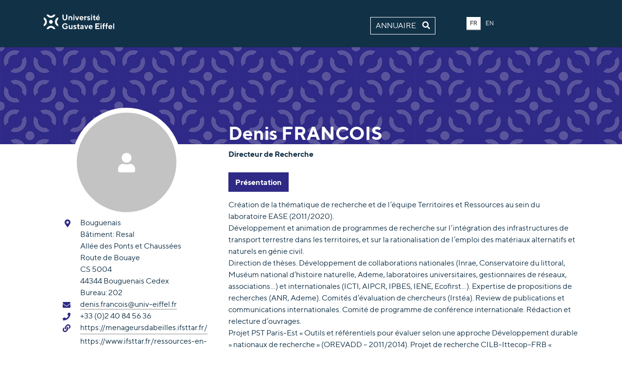

--- FILE ---
content_type: text/html; charset=utf-8
request_url: https://pagespro.univ-gustave-eiffel.fr/denis-francois
body_size: 4230
content:
<!DOCTYPE html>
<html lang="fr">
<head>

<meta charset="utf-8">
<!-- 
	Based on the TYPO3 Bootstrap Package by Benjamin Kott - https://www.bootstrap-package.com/

	This website is powered by TYPO3 - inspiring people to share!
	TYPO3 is a free open source Content Management Framework initially created by Kasper Skaarhoj and licensed under GNU/GPL.
	TYPO3 is copyright 1998-2026 of Kasper Skaarhoj. Extensions are copyright of their respective owners.
	Information and contribution at https://typo3.org/
-->


<link rel="icon" href="/_assets/2da0289c5a818d0ebe2b4b880df6ec62/Images/favicon.ico" type="image/vnd.microsoft.icon">

<meta http-equiv="x-ua-compatible" content="IE=edge">
<meta name="generator" content="TYPO3 CMS">
<meta name="viewport" content="width=device-width, initial-scale=1, minimum-scale=1">
<meta name="robots" content="index,follow">
<meta name="twitter:card" content="summary">
<meta name="apple-mobile-web-app-capable" content="no">
<meta name="google" content="notranslate">

<link rel="stylesheet" href="/typo3temp/assets/bootstrappackage/fonts/284ba9c5345a729d38fc3d3bb72eea6caaef6180abbc77928e15e42297d05f8b/webfont.css?1769159588" media="all">
<link rel="stylesheet" href="/typo3temp/assets/compressed/merged-c84c46ea8d3471684df90d0e44ea8099-1f74f3442200df85e1e63322e71b48dd.css?1768468349" media="all">

<link rel="stylesheet" href="/typo3temp/assets/compressed/merged-16142a642541c0ac1cbe073f62a3555a-e7028bd3efc1734b28dce0743f4b8675.css?1768468349" media="all">



<script src="/_assets/9b80d86a98af3ecc38aabe297d2c3695/Contrib/modernizr/modernizr.min.js?1688132752" async="1"></script>

<script src="/_assets/2da0289c5a818d0ebe2b4b880df6ec62/Js/Lib/Jquery/jquery.min.js?1737018693"></script>



<title>Denis  Francois annuaire Université Gustave Eiffel</title>
<link rel="canonical" href="https://pagespro.univ-gustave-eiffel.fr/denis-francois"/>

</head>
<body id="p16856" class="page-16856 pagelevel-0 language-0 backendlayout-simple layout-default">

<div id="top"></div><div class="body-bg"><a class="sr-only sr-only-focusable" href="#page-content"><span>Aller au contenu principal</span></a><header id="page-header" class="bp-page-header navbar navbar-mainnavigation navbar-default navbar-top"><div class="container"><a href="https://www.univ-gustave-eiffel.fr/" class="navbar-brand navbar-brand-image" title=""><img class="navbar-brand-logo-normal" src="/_assets/2da0289c5a818d0ebe2b4b880df6ec62/Images/intranet-logo-complet.png" alt="pagespro logo" height="52" width="180"><img class="navbar-brand-logo-inverted" src="/_assets/2da0289c5a818d0ebe2b4b880df6ec62/Images/intranet-logo-complet.png" alt="pagespro logo" height="52" width="180"></a></div></header><div class="banner"></div><div id="page-content" class="bp-page-content main-section"><!--TYPO3SEARCH_begin--><div class="section section-default"><a id="c44495"></a><div class="tx-typoscript2ce">
	
	
		
		<div class="returnHome">
			<a class="fr" href="/">Annuaire <i class="fas fa-search"></i></a>
			<a class="en" href="/">Directory <i class="fas fa-search"></i></a>
		</div>
		<div class="menu-lang">
			<a class="lang_fr">FR</a>
			<a class="lang_en">EN</a>
		</div>
		<span id='lg'>FR</span>
		<div class="container">
			<div class="row">
				<div class="col-lg-4">
					
							
									<div id='noProfilImg'>
										<i class="fa fa-user"></i>
									</div>
								
						
					<div class="infosPrincipResponsive">
						<h1>
							Denis
							<span class="name">Francois</span>
						</h1>
						
							
								<p class="lead">Directeur de Recherche</p>
							
						
						
					</div>
					<div class="infos">
						<div class="row">
							<div class="col-lg-12 col-sm-6">
								<div class="row">
									<div class="col-3">
										<i class="fa fa-map-marker-alt"></i>
									</div>
									<div class="col-9">
										
											<p>Bouguenais</p>
										
										
											<p>
												<span class="fr">Bâtiment: </span>
												<span class="en">Building:</span>
												Resal
											</p>
										
										
											<p>
												
													Allée des Ponts et Chaussées<br />Route de Bouaye<br />CS 5004<br />44344 Bouguenais Cedex
												
											</p>
										
										
											<p>
												<span class="fr">Bureau: </span>
												<span class="en">Office: </span>
												202
											</p>
										
									</div>
								</div>
							</div>
							<div class="col-lg-12 col-sm-6">
								
									<div class="row">
										<div class="col-3">
											<i class="fa fa-envelope"></i>
										</div>
										<div class="col-9">
											<a href="mailto:denis.francois@univ-eiffel.fr">denis.francois@univ-eiffel.fr</a>
										</div>
									</div>
								
								
									<div class="row">
										<div class="col-3">
											<i class="fa fa-phone"></i>
										</div>
										<div class="col-9">
											+33 (0)2 40 84 56 36
										</div>
									</div>
								
								
								
							</div>
							<div class="col-lg-12 links">
								
									<div class="row">
										<div class="col-3 col-sm-1">
											<i class="fa fa-link"></i>
										</div>
										<div class="col-9 col-sm-11">
											
												<a href=https://menageursdabeilles.ifsttar.fr/>https://menageursdabeilles.ifsttar.fr/</a><a href=></a><a href=https://www.ifsttar.fr/ressources-en-ligne/espace-science-et-societe/territoires/focus-sur/abeilles-sauvages-et-bords-de-route/>https://www.ifsttar.fr/ressources-en-ligne/espace-science-et-societe/territoires/focus-sur/abeilles-sauvages-et-bords-de-route/</a><a href=></a><a href=http://ittecop.fr/recherches-2014/projets-de-recherche/pollineaire.html>http://ittecop.fr/recherches-2014/projets-de-recherche/pollineaire.html</a><a href=></a><a href=http://ittecop.fr/recherches-2017/exploratoires-incubatoires/gedev.html>http://ittecop.fr/recherches-2017/exploratoires-incubatoires/gedev.html</a>
											
										</div>
									</div>
								
							</div>
							<div class="col-lg-12 links">
								
							</div>
						</div>
					</div>
				</div>
				<div class="col-lg-8">
					<div class="infosPrincip">
						<h1>
							Denis
							<span class="name">Francois</span>
						</h1>
						
							<p class="lead function fr">Directeur de Recherche</p>
						
						
						
					</div>
					<div class="view">
						
								<input type="button" id="presentation" value="Présentation" onclick="display_detail('presentation','');" class="btn btn-default active">
								
								
							
						
					</div>
					<div id="presentation_more" class="view-detail">
						
							<div  class="fr">
								
									<p>Création de la thématique de recherche et de l’équipe Territoires et Ressources au sein du laboratoire EASE (2011/2020).<br>Développement et animation de programmes de recherche sur l’intégration des infrastructures de transport terrestre dans les territoires, et sur la rationalisation de l’emploi des matériaux alternatifs et naturels en génie civil.<br>Direction de thèses. Développement de collaborations nationales (Inrae, Conservatoire du littoral, Muséum national d’histoire naturelle, Ademe, laboratoires universitaires, gestionnaires de réseaux, associations…) et internationales (ICTI, AIPCR, IPBES, IENE, Ecofirst…). Expertise de propositions de recherches (ANR, Ademe). Comités d’évaluation de chercheurs (Irstéa). Review de publications et communications internationales. Comité de programme de conférence internationale. Rédaction et relecture d’ouvrages.<br>Projet PST Paris-Est « Outils et référentiels pour évaluer selon une approche Développement durable » nationaux de recherche » (OREVADD – 2011/2014). Projet de recherche CILB-Ittecop-FRB « Potentiel des dépendances vertes pour la préservation et la dispersion des pollinisateurs sauvages » (PolLinéaire – 2014/2017). Cas d’usage 6 (Etude d’impacts environnementaux) du Projet National Modélisation des informations interopérables pour les infrastructures durables (MINnD – 2014/2016 / www.minnd.fr). Projet exploratoire CILB-Ittecop-FRB « Gestion partenariale des dépendances vertes : étude de faisabilité » (Gedev – 2017/2019). Projet de recherche CILB-Ittecop-FRB « Partenariats de gestion durable dans les dépendances vertes des infrastructures linéaires de transport » (PADDLeo – 2021/2024). Coordination and Support Action (CSA) « Biodiversity and infrastructure synergies and opportunities for European transport networks » (BISON – 2021/2023).<br>Contribution à l’Observatoire français des ressources pour les infrastructures (ofrir2.ifsttar.fr – 2011/2013). Animation du Groupe d’échange et de recherche de l’Ifsttar « Méthodes d’évaluation des projets d’infrastructures (MEPI – 2013/2015). Contribution au Plan National d’Actions « Abeilles et insectes pollinisateurs sauvages » (2016-2020). Création de l’initiative « Acteurs de l’aménagement Ménageurs d’abeilles » (2018…)<br><br></p>
								
							</div>
						
						
					</div>
					
					
					
				</div>
			</div>
		</div>
		<script>
			function $_GET(param) {
				var vars = {};
				window.location.href.replace( location.hash, '' ).replace(
						/[?&]+([^=&]+)=?([^&]*)?/gi, // regexp
						function( m, key, value ) { // callback
							vars[key] = value !== undefined ? value : '';
						}
				);

				if ( param ) {
					return vars[param] ? vars[param] : null;
				}
				return vars;
			}

			setTimeout(function(){
				$('.container').css("display","block");
			}, 50);

			function display_detail(id,lang=''){
				$('.view-detail').css('display','none');
				$('#'+id+'_more').css('display','block');
				$('.active').removeClass('active');
				if(lang)
					$('#'+lang+'_'+id).addClass('active');
				else
					$('#'+id).addClass('active');
			}

			function display_fr(){
				$('.en').hide();
				$('.fr').show();
				$('#presentation').val('Présentation');
				$('#projets').val('Projets');
				$('#lg').html('FR');
				$('.lang_fr').removeClass('lang-inactive');
				$('.lang_en').removeClass('lang-active');
				$('.lang_en').addClass('lang-inactive');
				$('.lang_fr').addClass('lang-active');
				var id= $('.view input.active').attr('id');
				$('.active').removeClass('active');
				var res = id.replace("en", "fr");
				$('#'+res).addClass('active');
			}

			function display_en(id){
				$('.fr').hide();
				$('.en').show();
				$('#presentation').val('Presentation');
				$('#projets').val('Projects');
				$('#lg').html('EN');
				$('.lang_fr').removeClass('lang-active');
				$('.lang_en').removeClass('lang-inactive');
				$('.lang_fr').addClass('lang-inactive');
				$('.lang_en').addClass('lang-active');
				var id= $('.view input.active').attr('id');
				$('.active').removeClass('active');
				var res = id.replace("fr", "en");
				$('#'+res).addClass('active');
			}

			$( document ).ready(function() {
				$('.en').hide();
				$('.lang_en').addClass('lang-inactive');
				$('.lang_fr').addClass('lang-active');

				$(".lang_en").click(function() {
					display_en();
				});
				$(".lang_fr").click(function() {
					display_fr();
				});

				//click sur le premier élément du menu, si description vide, on affichera donc le prochain onglet
				$('.view > input:first-child').click();

				if($_GET('lang')) {
					if($_GET('lang') == 'fr'){
						display_fr();
					}
					else if($_GET('lang') == 'en'){
						display_en();
					}
				}
			});
		</script>
	

	

</div></div><!--TYPO3SEARCH_end--></div><!--
        <footer id="page-footer" class="bp-page-footer"><section class="section footer-section footer-section-meta"><div class="frame frame-background-none frame-space-before-none frame-space-after-none"><div class="frame-group-container"><div class="frame-group-inner"><div class="frame-container frame-container-default"><div class="frame-inner"><div class="footer-info-section"><div class="footer-meta"></div><div class="footer-language"><ul id="language_menu" class="language-menu"><li class="active "><a href="/denis-francois" hreflang="fr" title="Français"><span>Français</span></a></li></ul></div><div class="footer-copyright"><p>Running with <a href="http://www.typo3.org" target="_blank" rel="noreferrer noopener">TYPO3</a> and <a href="https://www.bootstrap-package.com" target="_blank" rel="noreferrer noopener">Bootstrap Package</a>.</p></div><div class="footer-sociallinks"><div class="sociallinks"><ul class="sociallinks-list"></ul></div></div></div></div></div></div></div></div></section></footer>--><a class="scroll-top" title="Retourner en haut de page" href="#top"><span class="scroll-top-icon"></span></a></div>
<script src="/_assets/9b80d86a98af3ecc38aabe297d2c3695/Contrib/popper-core/popper.min.js?1688132752"></script>
<script src="/_assets/9b80d86a98af3ecc38aabe297d2c3695/Contrib/bootstrap5/js/bootstrap.min.js?1688132752"></script>
<script src="/_assets/9b80d86a98af3ecc38aabe297d2c3695/Contrib/photoswipe/photoswipe.min.js?1688132752"></script>
<script src="/_assets/9b80d86a98af3ecc38aabe297d2c3695/Contrib/photoswipe/photoswipe-ui-default.min.js?1688132752"></script>
<script src="/_assets/9b80d86a98af3ecc38aabe297d2c3695/JavaScript/Dist/bootstrap.accordion.min.js?1688132752"></script>
<script src="/_assets/9b80d86a98af3ecc38aabe297d2c3695/JavaScript/Dist/bootstrap.popover.min.js?1688132752"></script>
<script src="/_assets/9b80d86a98af3ecc38aabe297d2c3695/JavaScript/Dist/bootstrap.stickyheader.min.js?1688132752"></script>
<script src="/_assets/9b80d86a98af3ecc38aabe297d2c3695/JavaScript/Dist/bootstrap.smoothscroll.min.js?1688132752"></script>
<script src="/_assets/9b80d86a98af3ecc38aabe297d2c3695/JavaScript/Dist/bootstrap.lightbox.min.js?1688132752"></script>
<script src="/_assets/9b80d86a98af3ecc38aabe297d2c3695/JavaScript/Dist/bootstrap.navbar.min.js?1688132752"></script>




</body>
</html>